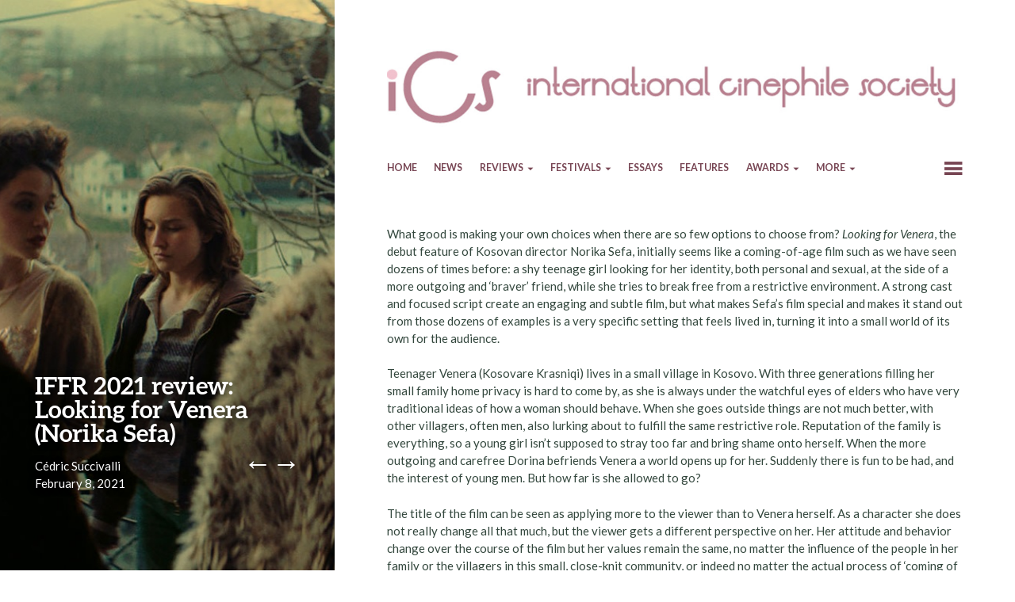

--- FILE ---
content_type: text/html; charset=UTF-8
request_url: https://icsfilm.org/reviews/iffr-2021-review-looking-venera-norika-sefa/
body_size: 15494
content:
<!DOCTYPE html>
<html lang="en-US">
<head>
	<meta charset="UTF-8" />
	<meta name="viewport" content="width=device-width" />
	<title>IFFR 2021 review: Looking for Venera (Norika Sefa)</title>
	<link rel="profile" href="http://gmpg.org/xfn/11" />
	<link rel="pingback" href="https://icsfilm.org/xmlrpc.php" />
<link rel="shortcut icon" href="https://icsfilm.org/images/favicon.ico">

	<meta name='robots' content='index, follow, max-video-preview:-1, max-snippet:-1, max-image-preview:large' />

	<!-- This site is optimized with the Yoast SEO plugin v18.3 - https://yoast.com/wordpress/plugins/seo/ -->
	<meta name="description" content="What good is making your own choices when there are so few options to choose from? Looking for Venera, the debut feature of Kosovan director Norika Sefa," />
	<link rel="canonical" href="https://icsfilm.org/reviews/iffr-2021-review-looking-venera-norika-sefa/" />
	<meta property="og:locale" content="en_US" />
	<meta property="og:type" content="article" />
	<meta property="og:title" content="IFFR 2021 review: Looking for Venera (Norika Sefa)" />
	<meta property="og:description" content="What good is making your own choices when there are so few options to choose from? Looking for Venera, the debut feature of Kosovan director Norika Sefa," />
	<meta property="og:url" content="https://icsfilm.org/reviews/iffr-2021-review-looking-venera-norika-sefa/" />
	<meta property="og:site_name" content="International Cinephile Society" />
	<meta property="article:publisher" content="https://www.facebook.com/internationalcinephilesociety" />
	<meta property="article:published_time" content="2021-02-08T17:52:26+00:00" />
	<meta property="article:modified_time" content="2023-12-02T14:05:04+00:00" />
	<meta property="og:image" content="https://icsfilm.org/wp-content/uploads/2021/02/Looking-for-Venera.jpg" />
	<meta property="og:image:width" content="993" />
	<meta property="og:image:height" content="751" />
	<meta property="og:image:type" content="image/jpeg" />
	<meta name="twitter:card" content="summary_large_image" />
	<meta name="twitter:creator" content="@ICSfilm" />
	<meta name="twitter:site" content="@ICSfilm" />
	<meta name="twitter:label1" content="Written by" />
	<meta name="twitter:data1" content="Cédric Succivalli" />
	<meta name="twitter:label2" content="Est. reading time" />
	<meta name="twitter:data2" content="3 minutes" />
	<script type="application/ld+json" class="yoast-schema-graph">{"@context":"https://schema.org","@graph":[{"@type":"WebSite","@id":"https://icsfilm.org/#website","url":"https://icsfilm.org/","name":"International Cinephile Society","description":"Films &amp; Festivals","potentialAction":[{"@type":"SearchAction","target":{"@type":"EntryPoint","urlTemplate":"https://icsfilm.org/?s={search_term_string}"},"query-input":"required name=search_term_string"}],"inLanguage":"en-US"},{"@type":"ImageObject","@id":"https://icsfilm.org/reviews/iffr-2021-review-looking-venera-norika-sefa/#primaryimage","inLanguage":"en-US","url":"https://icsfilm.org/wp-content/uploads/2021/02/Looking-for-Venera.jpg","contentUrl":"https://icsfilm.org/wp-content/uploads/2021/02/Looking-for-Venera.jpg","width":993,"height":751,"caption":"Looking for Venera (Norika Sefa)"},{"@type":"WebPage","@id":"https://icsfilm.org/reviews/iffr-2021-review-looking-venera-norika-sefa/#webpage","url":"https://icsfilm.org/reviews/iffr-2021-review-looking-venera-norika-sefa/","name":"IFFR 2021 review: Looking for Venera (Norika Sefa)","isPartOf":{"@id":"https://icsfilm.org/#website"},"primaryImageOfPage":{"@id":"https://icsfilm.org/reviews/iffr-2021-review-looking-venera-norika-sefa/#primaryimage"},"datePublished":"2021-02-08T17:52:26+00:00","dateModified":"2023-12-02T14:05:04+00:00","author":{"@id":"https://icsfilm.org/#/schema/person/4cabcfae2f428344e7efd924844b35c2"},"description":"What good is making your own choices when there are so few options to choose from? Looking for Venera, the debut feature of Kosovan director Norika Sefa,","breadcrumb":{"@id":"https://icsfilm.org/reviews/iffr-2021-review-looking-venera-norika-sefa/#breadcrumb"},"inLanguage":"en-US","potentialAction":[{"@type":"ReadAction","target":["https://icsfilm.org/reviews/iffr-2021-review-looking-venera-norika-sefa/"]}]},{"@type":"BreadcrumbList","@id":"https://icsfilm.org/reviews/iffr-2021-review-looking-venera-norika-sefa/#breadcrumb","itemListElement":[{"@type":"ListItem","position":1,"name":"Home","item":"https://icsfilm.org/"},{"@type":"ListItem","position":2,"name":"IFFR 2021 review: Looking for Venera (Norika Sefa)"}]},{"@type":"Person","@id":"https://icsfilm.org/#/schema/person/4cabcfae2f428344e7efd924844b35c2","name":"Cédric Succivalli","image":{"@type":"ImageObject","@id":"https://icsfilm.org/#personlogo","inLanguage":"en-US","url":"https://secure.gravatar.com/avatar/75473fffa32d3e55e05346e85917b9e6?s=96&d=mm&r=g","contentUrl":"https://secure.gravatar.com/avatar/75473fffa32d3e55e05346e85917b9e6?s=96&d=mm&r=g","caption":"Cédric Succivalli"},"url":"https://icsfilm.org/author/cedric-succivalli/"}]}</script>
	<!-- / Yoast SEO plugin. -->


<link rel='dns-prefetch' href='//fonts.googleapis.com' />
<link rel='dns-prefetch' href='//s.w.org' />
<link rel="alternate" type="application/rss+xml" title="International Cinephile Society &raquo; Feed" href="https://icsfilm.org/feed/" />
<link rel="alternate" type="application/rss+xml" title="International Cinephile Society &raquo; Comments Feed" href="https://icsfilm.org/comments/feed/" />
		<!-- This site uses the Google Analytics by ExactMetrics plugin v7.14.2 - Using Analytics tracking - https://www.exactmetrics.com/ -->
							<script src="//www.googletagmanager.com/gtag/js?id=UA-21337916-1"  data-cfasync="false" data-wpfc-render="false" type="text/javascript" async></script>
			<script data-cfasync="false" data-wpfc-render="false" type="text/javascript">
				var em_version = '7.14.2';
				var em_track_user = true;
				var em_no_track_reason = '';
				
								var disableStrs = [
															'ga-disable-UA-21337916-1',
									];

				/* Function to detect opted out users */
				function __gtagTrackerIsOptedOut() {
					for (var index = 0; index < disableStrs.length; index++) {
						if (document.cookie.indexOf(disableStrs[index] + '=true') > -1) {
							return true;
						}
					}

					return false;
				}

				/* Disable tracking if the opt-out cookie exists. */
				if (__gtagTrackerIsOptedOut()) {
					for (var index = 0; index < disableStrs.length; index++) {
						window[disableStrs[index]] = true;
					}
				}

				/* Opt-out function */
				function __gtagTrackerOptout() {
					for (var index = 0; index < disableStrs.length; index++) {
						document.cookie = disableStrs[index] + '=true; expires=Thu, 31 Dec 2099 23:59:59 UTC; path=/';
						window[disableStrs[index]] = true;
					}
				}

				if ('undefined' === typeof gaOptout) {
					function gaOptout() {
						__gtagTrackerOptout();
					}
				}
								window.dataLayer = window.dataLayer || [];

				window.ExactMetricsDualTracker = {
					helpers: {},
					trackers: {},
				};
				if (em_track_user) {
					function __gtagDataLayer() {
						dataLayer.push(arguments);
					}

					function __gtagTracker(type, name, parameters) {
						if (!parameters) {
							parameters = {};
						}

						if (parameters.send_to) {
							__gtagDataLayer.apply(null, arguments);
							return;
						}

						if (type === 'event') {
							
														parameters.send_to = exactmetrics_frontend.ua;
							__gtagDataLayer(type, name, parameters);
													} else {
							__gtagDataLayer.apply(null, arguments);
						}
					}

					__gtagTracker('js', new Date());
					__gtagTracker('set', {
						'developer_id.dNDMyYj': true,
											});
															__gtagTracker('config', 'UA-21337916-1', {"forceSSL":"true"} );
										window.gtag = __gtagTracker;										(function () {
						/* https://developers.google.com/analytics/devguides/collection/analyticsjs/ */
						/* ga and __gaTracker compatibility shim. */
						var noopfn = function () {
							return null;
						};
						var newtracker = function () {
							return new Tracker();
						};
						var Tracker = function () {
							return null;
						};
						var p = Tracker.prototype;
						p.get = noopfn;
						p.set = noopfn;
						p.send = function () {
							var args = Array.prototype.slice.call(arguments);
							args.unshift('send');
							__gaTracker.apply(null, args);
						};
						var __gaTracker = function () {
							var len = arguments.length;
							if (len === 0) {
								return;
							}
							var f = arguments[len - 1];
							if (typeof f !== 'object' || f === null || typeof f.hitCallback !== 'function') {
								if ('send' === arguments[0]) {
									var hitConverted, hitObject = false, action;
									if ('event' === arguments[1]) {
										if ('undefined' !== typeof arguments[3]) {
											hitObject = {
												'eventAction': arguments[3],
												'eventCategory': arguments[2],
												'eventLabel': arguments[4],
												'value': arguments[5] ? arguments[5] : 1,
											}
										}
									}
									if ('pageview' === arguments[1]) {
										if ('undefined' !== typeof arguments[2]) {
											hitObject = {
												'eventAction': 'page_view',
												'page_path': arguments[2],
											}
										}
									}
									if (typeof arguments[2] === 'object') {
										hitObject = arguments[2];
									}
									if (typeof arguments[5] === 'object') {
										Object.assign(hitObject, arguments[5]);
									}
									if ('undefined' !== typeof arguments[1].hitType) {
										hitObject = arguments[1];
										if ('pageview' === hitObject.hitType) {
											hitObject.eventAction = 'page_view';
										}
									}
									if (hitObject) {
										action = 'timing' === arguments[1].hitType ? 'timing_complete' : hitObject.eventAction;
										hitConverted = mapArgs(hitObject);
										__gtagTracker('event', action, hitConverted);
									}
								}
								return;
							}

							function mapArgs(args) {
								var arg, hit = {};
								var gaMap = {
									'eventCategory': 'event_category',
									'eventAction': 'event_action',
									'eventLabel': 'event_label',
									'eventValue': 'event_value',
									'nonInteraction': 'non_interaction',
									'timingCategory': 'event_category',
									'timingVar': 'name',
									'timingValue': 'value',
									'timingLabel': 'event_label',
									'page': 'page_path',
									'location': 'page_location',
									'title': 'page_title',
								};
								for (arg in args) {
																		if (!(!args.hasOwnProperty(arg) || !gaMap.hasOwnProperty(arg))) {
										hit[gaMap[arg]] = args[arg];
									} else {
										hit[arg] = args[arg];
									}
								}
								return hit;
							}

							try {
								f.hitCallback();
							} catch (ex) {
							}
						};
						__gaTracker.create = newtracker;
						__gaTracker.getByName = newtracker;
						__gaTracker.getAll = function () {
							return [];
						};
						__gaTracker.remove = noopfn;
						__gaTracker.loaded = true;
						window['__gaTracker'] = __gaTracker;
					})();
									} else {
										console.log("");
					(function () {
						function __gtagTracker() {
							return null;
						}

						window['__gtagTracker'] = __gtagTracker;
						window['gtag'] = __gtagTracker;
					})();
									}
			</script>
				<!-- / Google Analytics by ExactMetrics -->
				<script type="text/javascript">
			window._wpemojiSettings = {"baseUrl":"https:\/\/s.w.org\/images\/core\/emoji\/13.0.1\/72x72\/","ext":".png","svgUrl":"https:\/\/s.w.org\/images\/core\/emoji\/13.0.1\/svg\/","svgExt":".svg","source":{"concatemoji":"https:\/\/icsfilm.org\/wp-includes\/js\/wp-emoji-release.min.js?ver=38e16771e76595f16fcc6024f9a0014e"}};
			!function(e,a,t){var n,r,o,i=a.createElement("canvas"),p=i.getContext&&i.getContext("2d");function s(e,t){var a=String.fromCharCode;p.clearRect(0,0,i.width,i.height),p.fillText(a.apply(this,e),0,0);e=i.toDataURL();return p.clearRect(0,0,i.width,i.height),p.fillText(a.apply(this,t),0,0),e===i.toDataURL()}function c(e){var t=a.createElement("script");t.src=e,t.defer=t.type="text/javascript",a.getElementsByTagName("head")[0].appendChild(t)}for(o=Array("flag","emoji"),t.supports={everything:!0,everythingExceptFlag:!0},r=0;r<o.length;r++)t.supports[o[r]]=function(e){if(!p||!p.fillText)return!1;switch(p.textBaseline="top",p.font="600 32px Arial",e){case"flag":return s([127987,65039,8205,9895,65039],[127987,65039,8203,9895,65039])?!1:!s([55356,56826,55356,56819],[55356,56826,8203,55356,56819])&&!s([55356,57332,56128,56423,56128,56418,56128,56421,56128,56430,56128,56423,56128,56447],[55356,57332,8203,56128,56423,8203,56128,56418,8203,56128,56421,8203,56128,56430,8203,56128,56423,8203,56128,56447]);case"emoji":return!s([55357,56424,8205,55356,57212],[55357,56424,8203,55356,57212])}return!1}(o[r]),t.supports.everything=t.supports.everything&&t.supports[o[r]],"flag"!==o[r]&&(t.supports.everythingExceptFlag=t.supports.everythingExceptFlag&&t.supports[o[r]]);t.supports.everythingExceptFlag=t.supports.everythingExceptFlag&&!t.supports.flag,t.DOMReady=!1,t.readyCallback=function(){t.DOMReady=!0},t.supports.everything||(n=function(){t.readyCallback()},a.addEventListener?(a.addEventListener("DOMContentLoaded",n,!1),e.addEventListener("load",n,!1)):(e.attachEvent("onload",n),a.attachEvent("onreadystatechange",function(){"complete"===a.readyState&&t.readyCallback()})),(n=t.source||{}).concatemoji?c(n.concatemoji):n.wpemoji&&n.twemoji&&(c(n.twemoji),c(n.wpemoji)))}(window,document,window._wpemojiSettings);
		</script>
		<style type="text/css">
img.wp-smiley,
img.emoji {
	display: inline !important;
	border: none !important;
	box-shadow: none !important;
	height: 1em !important;
	width: 1em !important;
	margin: 0 .07em !important;
	vertical-align: -0.1em !important;
	background: none !important;
	padding: 0 !important;
}
</style>
	<link rel='stylesheet' id='wp-block-library-css'  href='https://icsfilm.org/wp-includes/css/dist/block-library/style.min.css?ver=38e16771e76595f16fcc6024f9a0014e' type='text/css' media='all' />
<link rel='stylesheet' id='socialsnap-styles-css'  href='https://icsfilm.org/wp-content/plugins/socialsnap-plus/assets/css/socialsnap.css?ver=1.1.17' type='text/css' media='all' />
<link rel='stylesheet' id='bushwick-lato-css'  href='//fonts.googleapis.com/css?family=Lato:400,700,400italic,700italic,900&#038;subset=latin,latin-ext' type='text/css' media='all' />
<link rel='stylesheet' id='bushwick-aleo-css'  href='https://icsfilm.org/wp-content/themes/bushwick-wpcom/fonts/aleo.css?ver=20130623' type='text/css' media='all' />
<link rel='stylesheet' id='genericons-css'  href='https://icsfilm.org/wp-content/themes/bushwick-wpcom/fonts/genericons.css?ver=3.0.2' type='text/css' media='all' />
<link rel='stylesheet' id='bushwick-style-css'  href='https://icsfilm.org/wp-content/themes/bushwick-wpcom/style.css?ver=38e16771e76595f16fcc6024f9a0014e' type='text/css' media='all' />
<link rel='stylesheet' id='wp-featherlight-css'  href='https://icsfilm.org/wp-content/plugins/wp-featherlight/css/wp-featherlight.min.css?ver=1.3.4' type='text/css' media='all' />
<script type='text/javascript' src='https://icsfilm.org/wp-content/plugins/google-analytics-dashboard-for-wp/assets/js/frontend-gtag.min.js?ver=7.14.2' id='exactmetrics-frontend-script-js'></script>
<script data-cfasync="false" data-wpfc-render="false" type="text/javascript" id='exactmetrics-frontend-script-js-extra'>/* <![CDATA[ */
var exactmetrics_frontend = {"js_events_tracking":"true","download_extensions":"zip,mp3,mpeg,pdf,docx,pptx,xlsx,jpeg,png,gif,tiff,rar","inbound_paths":"[{\"path\":\"\\\/go\\\/\",\"label\":\"affiliate\"},{\"path\":\"\\\/recommend\\\/\",\"label\":\"affiliate\"}]","home_url":"https:\/\/icsfilm.org","hash_tracking":"false","ua":"UA-21337916-1","v4_id":""};/* ]]> */
</script>
<script type='text/javascript' src='https://icsfilm.org/wp-includes/js/jquery/jquery.min.js?ver=3.5.1' id='jquery-core-js'></script>
<script type='text/javascript' src='https://icsfilm.org/wp-includes/js/jquery/jquery-migrate.min.js?ver=3.3.2' id='jquery-migrate-js'></script>
<link rel="https://api.w.org/" href="https://icsfilm.org/wp-json/" /><link rel="alternate" type="application/json" href="https://icsfilm.org/wp-json/wp/v2/posts/7840" /><link rel="EditURI" type="application/rsd+xml" title="RSD" href="https://icsfilm.org/xmlrpc.php?rsd" />
<link rel="wlwmanifest" type="application/wlwmanifest+xml" href="https://icsfilm.org/wp-includes/wlwmanifest.xml" /> 

<link rel='shortlink' href='https://icsfilm.org/?p=7840' />
<link rel="alternate" type="application/json+oembed" href="https://icsfilm.org/wp-json/oembed/1.0/embed?url=https%3A%2F%2Ficsfilm.org%2Freviews%2Fiffr-2021-review-looking-venera-norika-sefa%2F" />
<link rel="alternate" type="text/xml+oembed" href="https://icsfilm.org/wp-json/oembed/1.0/embed?url=https%3A%2F%2Ficsfilm.org%2Freviews%2Fiffr-2021-review-looking-venera-norika-sefa%2F&#038;format=xml" />
	<style type="text/css">
			.site-header {
			background: rgba(51, 71, 61, 0.05) url(https://icsfilm.org/wp-content/uploads/2021/02/Looking-for-Venera.jpg) no-repeat scroll center;
			background-size: cover;
		}
			.site-header .site-title,
		.site-header .site-description {
			color: #ffffff;
		}
		</style>
			<style type="text/css" id="wp-custom-css">
			/*
You can add your own CSS here

Click the help icon above to learn more.
*/		</style>
		</head>

<body class="post-template-default single single-post postid-7840 single-format-standard wp-featherlight-captions group-blog featured-image">

<div class="site-header">
	<header class="entry-header">
		<h1 class="entry-title">IFFR 2021 review: Looking for Venera (Norika Sefa)</h1>
		<div class="entry-meta">
			<span class="author vcard"><a class="url fn n" href="https://icsfilm.org/author/cedric-succivalli/" title="View all posts by Cédric Succivalli" rel="author">Cédric Succivalli</a></span>			<br>
			<a href="https://icsfilm.org/reviews/iffr-2021-review-looking-venera-norika-sefa/" title="17:52" rel="bookmark"><time class="entry-date" datetime="2021-02-08T17:52:26+01:00">February 8, 2021</time></a>		</div><!-- .entry-meta -->

			<nav class="navigation post-navigation" role="navigation">
		<h1 class="screen-reader-text">Post navigation</h1>
		<div class="nav-links">
			<a href="https://icsfilm.org/reviews/iffr-2021-review-black-medusa-youssef-chebbi-ismael/" rel="prev"><span class="meta-nav">&larr;</span></a><a href="https://icsfilm.org/reviews/iffr-2021-review-edge-daybreak-taiki-saksipit/" rel="next"><span class="meta-nav">&rarr;</span></a>		</div><!-- .nav-links -->
	</nav><!-- .navigation -->
		</header><!-- .entry-header -->
</div><!-- .site-header -->

<div id="secondary" class="widget-area" role="complementary">
	<div class="widget-container">
		
		<aside id="recent-posts-8" class="widget widget_recent_entries">
		<h1 class="widget-title">Recent Posts</h1>
		<ul>
											<li>
					<a href="https://icsfilm.org/our-yearly-awards/2026-ics-award-nominees/">2026 ICS Award Nominees</a>
									</li>
											<li>
					<a href="https://icsfilm.org/reviews/review-plainclothes-carmen-emmi/">Review: Plainclothes (Carmen Emmi)</a>
									</li>
											<li>
					<a href="https://icsfilm.org/festivals/tallinn/2025-tallinn/tallinn-2025-review-hugo-diego-garcia-lorenzo-bentivoglio-vache-folle/">Tallinn 2025 interview: Hugo Diego Garcia &#038; Lorenzo Bentivoglio (Vache Folle)</a>
									</li>
											<li>
					<a href="https://icsfilm.org/reviews/review-europes-new-faces-sam-abbas/">Review: Europe&#8217;s New Faces (Sam Abbas)</a>
									</li>
											<li>
					<a href="https://icsfilm.org/reviews/review-reflection-in-a-dead-diamond-helene-cattet-bruno-forzani/">Review: Reflection in a Dead Diamond (Hélène Cattet &#038; Bruno Forzani)</a>
									</li>
											<li>
					<a href="https://icsfilm.org/festivals/tallinn/2025-tallinn/tallinn-2025-interview-eeva-magi-mo-papa/">Tallinn 2025 interview: Eeva Mägi (Mo Papa)</a>
									</li>
											<li>
					<a href="https://icsfilm.org/reviews/review-marty-supreme-josh-safdie/">Review: Marty Supreme (Josh Safdie)</a>
									</li>
											<li>
					<a href="https://icsfilm.org/festivals/tallinn/2025-tallinn/tallinn-2025-interview-richard-hawkins-sarah-cunningham/">Tallinn 2025 interview: Richard Hawkins &#038; Sarah Cunningham</a>
									</li>
					</ul>

		</aside><aside id="search-5" class="widget widget_search"><h1 class="widget-title">Search&#8230;</h1><form role="search" method="get" class="search-form" action="https://icsfilm.org/">
	<label>
		<span class="screen-reader-text">Search for:</span>
		<input type="search" class="search-field" placeholder="Search &hellip;" value="" name="s" title="Search for:" />
	</label>
	<input type="submit" class="search-submit" value="Search" />
</form>
</aside><aside id="text-5" class="widget widget_text"><h1 class="widget-title">Login</h1>			<div class="textwidget"><a href="https://icsfilm.org/7p01OS64" target="_blank" rel="noopener">Members only</a></div>
		</aside>	</div>
</div><!-- #secondary -->

	<div id="primary" class="content-area">
		<main id="main" class="site-main" role="main">
<img id="icsbanner" src="https://icsfilm.org/images/ics-letterhead_2014.jpg" />
			<nav id="site-navigation" class="navigation-main" role="navigation">
	<h1 class="menu-toggle genericon"></h1>
	<div class="screen-reader-text skip-link"><a href="#content" title="Skip to content">Skip to content</a></div>

	<div class="menu-mainmenu-container"><ul id="menu-mainmenu" class="menu"><li id="menu-item-592" class="menu-item menu-item-type-custom menu-item-object-custom menu-item-home menu-item-592"><a href="https://icsfilm.org">home</a></li>
<li id="menu-item-593" class="menu-item menu-item-type-taxonomy menu-item-object-category menu-item-593"><a href="https://icsfilm.org/category/news/">news</a></li>
<li id="menu-item-600" class="menu-item menu-item-type-taxonomy menu-item-object-category current-post-ancestor current-menu-parent current-post-parent menu-item-has-children menu-item-600"><a href="https://icsfilm.org/category/reviews/">reviews</a>
<ul class="sub-menu">
	<li id="menu-item-954" class="menu-item menu-item-type-post_type menu-item-object-page menu-item-954"><a href="https://icsfilm.org/reviews-overview/">overview</a></li>
</ul>
</li>
<li id="menu-item-9385" class="menu-item menu-item-type-taxonomy menu-item-object-category current-post-ancestor menu-item-has-children menu-item-9385"><a href="https://icsfilm.org/category/festivals/">Festivals</a>
<ul class="sub-menu">
	<li id="menu-item-12152" class="menu-item menu-item-type-taxonomy menu-item-object-category menu-item-has-children menu-item-12152"><a href="https://icsfilm.org/category/festivals/antalya/">Antalya</a>
	<ul class="sub-menu">
		<li id="menu-item-12151" class="menu-item menu-item-type-taxonomy menu-item-object-category menu-item-12151"><a href="https://icsfilm.org/category/festivals/antalya/2022-antalya/">2022 &#8211; Antalya</a></li>
	</ul>
</li>
	<li id="menu-item-9422" class="menu-item menu-item-type-taxonomy menu-item-object-category menu-item-has-children menu-item-9422"><a href="https://icsfilm.org/category/festivals/berlin/">Berlin</a>
	<ul class="sub-menu">
		<li id="menu-item-17428" class="menu-item menu-item-type-taxonomy menu-item-object-category menu-item-17428"><a href="https://icsfilm.org/category/festivals/berlin/2025-berlin/">2025 &#8211; Berlin</a></li>
		<li id="menu-item-14889" class="menu-item menu-item-type-taxonomy menu-item-object-category menu-item-14889"><a href="https://icsfilm.org/category/festivals/berlin/2024-berlin/">2024 &#8211; Berlin</a></li>
		<li id="menu-item-12585" class="menu-item menu-item-type-taxonomy menu-item-object-category menu-item-12585"><a href="https://icsfilm.org/category/festivals/berlin/2023-berlin/">2023 &#8211; Berlin</a></li>
		<li id="menu-item-10082" class="menu-item menu-item-type-taxonomy menu-item-object-category menu-item-10082"><a href="https://icsfilm.org/category/festivals/berlin/2022-berlin/">2022 &#8211; Berlin</a></li>
		<li id="menu-item-9423" class="menu-item menu-item-type-taxonomy menu-item-object-category menu-item-9423"><a href="https://icsfilm.org/category/festivals/berlin/2021-berlin/">2021 &#8211; Berlin</a></li>
		<li id="menu-item-12193" class="menu-item menu-item-type-taxonomy menu-item-object-category menu-item-12193"><a href="https://icsfilm.org/category/festivals/berlin/2020-berlin/">2020 &#8211; Berlin</a></li>
		<li id="menu-item-12194" class="menu-item menu-item-type-taxonomy menu-item-object-category menu-item-12194"><a href="https://icsfilm.org/category/festivals/berlin/2019-berlin/">2019 &#8211; Berlin</a></li>
		<li id="menu-item-12195" class="menu-item menu-item-type-taxonomy menu-item-object-category menu-item-12195"><a href="https://icsfilm.org/category/festivals/berlin/2018-berlin/">2018 &#8211; Berlin</a></li>
		<li id="menu-item-12198" class="menu-item menu-item-type-taxonomy menu-item-object-category menu-item-12198"><a href="https://icsfilm.org/category/festivals/berlin/2017-berlin/">2017 &#8211; Berlin</a></li>
		<li id="menu-item-12197" class="menu-item menu-item-type-taxonomy menu-item-object-category menu-item-12197"><a href="https://icsfilm.org/category/festivals/berlin/2016-berlin/">2016 &#8211; Berlin</a></li>
	</ul>
</li>
	<li id="menu-item-14341" class="menu-item menu-item-type-taxonomy menu-item-object-category menu-item-has-children menu-item-14341"><a href="https://icsfilm.org/category/festivals/biarritz/">Biarritz</a>
	<ul class="sub-menu">
		<li id="menu-item-14340" class="menu-item menu-item-type-taxonomy menu-item-object-category menu-item-14340"><a href="https://icsfilm.org/category/festivals/biarritz/2023-biarritz/">2023 &#8211; Biarritz</a></li>
	</ul>
</li>
	<li id="menu-item-9615" class="menu-item menu-item-type-taxonomy menu-item-object-category menu-item-has-children menu-item-9615"><a href="https://icsfilm.org/category/festivals/busan/">Busan</a>
	<ul class="sub-menu">
		<li id="menu-item-19796" class="menu-item menu-item-type-taxonomy menu-item-object-category menu-item-19796"><a href="https://icsfilm.org/category/festivals/busan/2025-busan/">2025 &#8211; Busan</a></li>
		<li id="menu-item-14460" class="menu-item menu-item-type-taxonomy menu-item-object-category menu-item-14460"><a href="https://icsfilm.org/category/festivals/busan/2023-busan/">2023 &#8211; Busan</a></li>
		<li id="menu-item-9616" class="menu-item menu-item-type-taxonomy menu-item-object-category menu-item-9616"><a href="https://icsfilm.org/category/festivals/busan/2021-busan/">2021 &#8211; Busan</a></li>
	</ul>
</li>
	<li id="menu-item-12154" class="menu-item menu-item-type-taxonomy menu-item-object-category menu-item-has-children menu-item-12154"><a href="https://icsfilm.org/category/festivals/cairo/">Cairo</a>
	<ul class="sub-menu">
		<li id="menu-item-12153" class="menu-item menu-item-type-taxonomy menu-item-object-category menu-item-12153"><a href="https://icsfilm.org/category/festivals/cairo/2019-cairo/">2019 &#8211; Cairo</a></li>
	</ul>
</li>
	<li id="menu-item-9418" class="menu-item menu-item-type-taxonomy menu-item-object-category menu-item-has-children menu-item-9418"><a href="https://icsfilm.org/category/festivals/cannes/">Cannes</a>
	<ul class="sub-menu">
		<li id="menu-item-18489" class="menu-item menu-item-type-taxonomy menu-item-object-category menu-item-18489"><a href="https://icsfilm.org/category/festivals/cannes/2025-cannes/2025-cannes-critics_panel/">2025 &#8211; Cannes &#8211; Critics Panel</a></li>
		<li id="menu-item-18083" class="menu-item menu-item-type-taxonomy menu-item-object-category menu-item-18083"><a href="https://icsfilm.org/category/festivals/cannes/2025-cannes/">2025 &#8211; Cannes</a></li>
		<li id="menu-item-15355" class="menu-item menu-item-type-taxonomy menu-item-object-category menu-item-15355"><a href="https://icsfilm.org/category/festivals/cannes/2024-cannes/">2024 &#8211; Cannes</a></li>
		<li id="menu-item-13011" class="menu-item menu-item-type-taxonomy menu-item-object-category menu-item-13011"><a href="https://icsfilm.org/category/festivals/cannes/2023-cannes/">2023 &#8211; Cannes</a></li>
		<li id="menu-item-10850" class="menu-item menu-item-type-taxonomy menu-item-object-category menu-item-10850"><a href="https://icsfilm.org/category/festivals/cannes/2022-cannes/">2022-Cannes</a></li>
		<li id="menu-item-9419" class="menu-item menu-item-type-taxonomy menu-item-object-category menu-item-9419"><a href="https://icsfilm.org/category/festivals/cannes/2021-cannes/">2021-Cannes</a></li>
		<li id="menu-item-12303" class="menu-item menu-item-type-taxonomy menu-item-object-category menu-item-12303"><a href="https://icsfilm.org/category/festivals/cannes/2019-cannes/">2019-Cannes</a></li>
		<li id="menu-item-12302" class="menu-item menu-item-type-taxonomy menu-item-object-category menu-item-12302"><a href="https://icsfilm.org/category/festivals/cannes/2018-cannes/">2018-Cannes</a></li>
		<li id="menu-item-12301" class="menu-item menu-item-type-taxonomy menu-item-object-category menu-item-12301"><a href="https://icsfilm.org/category/festivals/cannes/2017-cannes/">2017-Cannes</a></li>
		<li id="menu-item-12314" class="menu-item menu-item-type-taxonomy menu-item-object-category menu-item-12314"><a href="https://icsfilm.org/category/festivals/cannes/2016-cannes/">2016-Cannes</a></li>
		<li id="menu-item-12313" class="menu-item menu-item-type-taxonomy menu-item-object-category menu-item-12313"><a href="https://icsfilm.org/category/festivals/cannes/2015-cannes/">2015-Cannes</a></li>
	</ul>
</li>
	<li id="menu-item-15272" class="menu-item menu-item-type-taxonomy menu-item-object-category menu-item-has-children menu-item-15272"><a href="https://icsfilm.org/category/festivals/cph-dox/">CPH:DOX</a>
	<ul class="sub-menu">
		<li id="menu-item-17880" class="menu-item menu-item-type-taxonomy menu-item-object-category menu-item-17880"><a href="https://icsfilm.org/category/festivals/cph-dox/2025-cphdox/">2025 &#8211; CPH:DOX</a></li>
		<li id="menu-item-15271" class="menu-item menu-item-type-taxonomy menu-item-object-category menu-item-15271"><a href="https://icsfilm.org/category/festivals/cph-dox/2024-cph-dox/">2024 &#8211; CPH:DOX</a></li>
	</ul>
</li>
	<li id="menu-item-10649" class="menu-item menu-item-type-taxonomy menu-item-object-category menu-item-has-children menu-item-10649"><a href="https://icsfilm.org/category/festivals/cinema-du-reel/">Cinéma du Réel</a>
	<ul class="sub-menu">
		<li id="menu-item-17894" class="menu-item menu-item-type-taxonomy menu-item-object-category menu-item-17894"><a href="https://icsfilm.org/category/festivals/cinema-du-reel/2025-cinema-du-reel/">2025 &#8211; Cinéma du Réel</a></li>
		<li id="menu-item-12889" class="menu-item menu-item-type-taxonomy menu-item-object-category menu-item-12889"><a href="https://icsfilm.org/category/festivals/cinema-du-reel/2023-cinemadureel/">2023 &#8211; Cinéma du Réel</a></li>
		<li id="menu-item-10650" class="menu-item menu-item-type-taxonomy menu-item-object-category menu-item-10650"><a href="https://icsfilm.org/category/festivals/cinema-du-reel/2022-cinema-du-reel/">2022-Cinéma du Réel</a></li>
	</ul>
</li>
	<li id="menu-item-18040" class="menu-item menu-item-type-taxonomy menu-item-object-category menu-item-has-children menu-item-18040"><a href="https://icsfilm.org/category/festivals/hot-docs/">Hot Docs</a>
	<ul class="sub-menu">
		<li id="menu-item-18039" class="menu-item menu-item-type-taxonomy menu-item-object-category menu-item-18039"><a href="https://icsfilm.org/category/festivals/hot-docs/2025-hot-docs/">2025 &#8211; Hot Docs</a></li>
	</ul>
</li>
	<li id="menu-item-12239" class="menu-item menu-item-type-taxonomy menu-item-object-category menu-item-has-children menu-item-12239"><a href="https://icsfilm.org/category/festivals/idfa/">IDFA</a>
	<ul class="sub-menu">
		<li id="menu-item-12240" class="menu-item menu-item-type-taxonomy menu-item-object-category menu-item-12240"><a href="https://icsfilm.org/category/festivals/idfa/2022-idfa/">2022-IDFA</a></li>
	</ul>
</li>
	<li id="menu-item-15885" class="menu-item menu-item-type-taxonomy menu-item-object-category menu-item-has-children menu-item-15885"><a href="https://icsfilm.org/category/festivals/indielisboa/">IndieLisboa</a>
	<ul class="sub-menu">
		<li id="menu-item-18084" class="menu-item menu-item-type-taxonomy menu-item-object-category menu-item-18084"><a href="https://icsfilm.org/category/festivals/indielisboa/2025-indielisboa/">2025 &#8211; IndieLisboa</a></li>
		<li id="menu-item-15884" class="menu-item menu-item-type-taxonomy menu-item-object-category menu-item-15884"><a href="https://icsfilm.org/category/festivals/indielisboa/2024-indielisboa/">2024 &#8211; IndieLisboa</a></li>
	</ul>
</li>
	<li id="menu-item-9394" class="menu-item menu-item-type-taxonomy menu-item-object-category menu-item-has-children menu-item-9394"><a href="https://icsfilm.org/category/festivals/karlovy-vary/">Karlovy Vary</a>
	<ul class="sub-menu">
		<li id="menu-item-18658" class="menu-item menu-item-type-taxonomy menu-item-object-category menu-item-18658"><a href="https://icsfilm.org/category/festivals/karlovy-vary/2025-karlovy-vary/">2025 &#8211; Karlovy Vary</a></li>
		<li id="menu-item-15951" class="menu-item menu-item-type-taxonomy menu-item-object-category menu-item-15951"><a href="https://icsfilm.org/category/festivals/karlovy-vary/2024-karlovyvary/">2024 &#8211; Karlovy Vary</a></li>
		<li id="menu-item-13566" class="menu-item menu-item-type-taxonomy menu-item-object-category menu-item-13566"><a href="https://icsfilm.org/category/festivals/karlovy-vary/2023-karlovy-vary/">2023-Karlovy Vary</a></li>
		<li id="menu-item-9395" class="menu-item menu-item-type-taxonomy menu-item-object-category menu-item-9395"><a href="https://icsfilm.org/category/festivals/karlovy-vary/2021-karlovy-vary/">2021-Karlovy Vary</a></li>
	</ul>
</li>
	<li id="menu-item-9396" class="menu-item menu-item-type-taxonomy menu-item-object-category menu-item-has-children menu-item-9396"><a href="https://icsfilm.org/category/festivals/locarno/">Locarno</a>
	<ul class="sub-menu">
		<li id="menu-item-18750" class="menu-item menu-item-type-taxonomy menu-item-object-category menu-item-18750"><a href="https://icsfilm.org/category/festivals/locarno/2025-locarno/">2025-Locarno</a></li>
		<li id="menu-item-16042" class="menu-item menu-item-type-taxonomy menu-item-object-category menu-item-16042"><a href="https://icsfilm.org/category/festivals/locarno/2024-locarno/">2024-Locarno</a></li>
		<li id="menu-item-13581" class="menu-item menu-item-type-taxonomy menu-item-object-category menu-item-13581"><a href="https://icsfilm.org/category/festivals/locarno/2023-locarno/">2023-Locarno</a></li>
		<li id="menu-item-11450" class="menu-item menu-item-type-taxonomy menu-item-object-category menu-item-11450"><a href="https://icsfilm.org/category/festivals/locarno/2022-locarno/">2022-Locarno</a></li>
		<li id="menu-item-9397" class="menu-item menu-item-type-taxonomy menu-item-object-category menu-item-9397"><a href="https://icsfilm.org/category/festivals/locarno/2021-locarno/">2021-Locarno</a></li>
	</ul>
</li>
	<li id="menu-item-12150" class="menu-item menu-item-type-taxonomy menu-item-object-category menu-item-has-children menu-item-12150"><a href="https://icsfilm.org/category/festivals/marrakech/">Marrakech</a>
	<ul class="sub-menu">
		<li id="menu-item-12149" class="menu-item menu-item-type-taxonomy menu-item-object-category menu-item-12149"><a href="https://icsfilm.org/category/festivals/marrakech/2022-marrakech/">2022 &#8211; Marrakech</a></li>
		<li id="menu-item-12155" class="menu-item menu-item-type-taxonomy menu-item-object-category menu-item-12155"><a href="https://icsfilm.org/category/festivals/marrakech/2019-marrakech/">2019 &#8211; Marrakech</a></li>
		<li id="menu-item-12148" class="menu-item menu-item-type-taxonomy menu-item-object-category menu-item-12148"><a href="https://icsfilm.org/category/festivals/marrakech/2018-marrakech/">2018 &#8211; Marrakech</a></li>
	</ul>
</li>
	<li id="menu-item-14516" class="menu-item menu-item-type-taxonomy menu-item-object-category menu-item-has-children menu-item-14516"><a href="https://icsfilm.org/category/festivals/morelia/">Morelia</a>
	<ul class="sub-menu">
		<li id="menu-item-14515" class="menu-item menu-item-type-taxonomy menu-item-object-category menu-item-14515"><a href="https://icsfilm.org/category/festivals/morelia/2023-morelia/">2023 &#8211; Morelia</a></li>
	</ul>
</li>
	<li id="menu-item-9386" class="menu-item menu-item-type-taxonomy menu-item-object-category menu-item-has-children menu-item-9386"><a href="https://icsfilm.org/category/festivals/new-york/">New York</a>
	<ul class="sub-menu">
		<li id="menu-item-19916" class="menu-item menu-item-type-taxonomy menu-item-object-category menu-item-19916"><a href="https://icsfilm.org/category/festivals/new-york/2025-new-york/">2025 &#8211; New York</a></li>
		<li id="menu-item-14425" class="menu-item menu-item-type-taxonomy menu-item-object-category menu-item-14425"><a href="https://icsfilm.org/category/festivals/new-york/2023-new-york/">2023 &#8211; New York</a></li>
		<li id="menu-item-12086" class="menu-item menu-item-type-taxonomy menu-item-object-category menu-item-12086"><a href="https://icsfilm.org/category/festivals/new-york/2022-new-york/">2022 &#8211; New York</a></li>
		<li id="menu-item-9387" class="menu-item menu-item-type-taxonomy menu-item-object-category menu-item-9387"><a href="https://icsfilm.org/category/festivals/new-york/2021-new-york/">2021 &#8211; New York</a></li>
		<li id="menu-item-12204" class="menu-item menu-item-type-taxonomy menu-item-object-category menu-item-12204"><a href="https://icsfilm.org/category/festivals/new-york/2017-new-york/">2017 &#8211; New York</a></li>
		<li id="menu-item-12203" class="menu-item menu-item-type-taxonomy menu-item-object-category menu-item-12203"><a href="https://icsfilm.org/category/festivals/new-york/2016-new-york/">2016 &#8211; New York</a></li>
		<li id="menu-item-12202" class="menu-item menu-item-type-taxonomy menu-item-object-category menu-item-12202"><a href="https://icsfilm.org/category/festivals/new-york/2015-new-york/">2015 &#8211; New York</a></li>
		<li id="menu-item-12201" class="menu-item menu-item-type-taxonomy menu-item-object-category menu-item-12201"><a href="https://icsfilm.org/category/festivals/new-york/2014-new-york/">2014 &#8211; New York</a></li>
		<li id="menu-item-12200" class="menu-item menu-item-type-taxonomy menu-item-object-category menu-item-12200"><a href="https://icsfilm.org/category/festivals/new-york/2013-new-york/">2013 &#8211; New York</a></li>
	</ul>
</li>
	<li id="menu-item-9509" class="menu-item menu-item-type-taxonomy menu-item-object-category menu-item-has-children menu-item-9509"><a href="https://icsfilm.org/category/festivals/pingyao/">Pingyao</a>
	<ul class="sub-menu">
		<li id="menu-item-9510" class="menu-item menu-item-type-taxonomy menu-item-object-category menu-item-9510"><a href="https://icsfilm.org/category/festivals/pingyao/2021-pingyao/">2021 &#8211; Pingyao</a></li>
	</ul>
</li>
	<li id="menu-item-16993" class="menu-item menu-item-type-taxonomy menu-item-object-category menu-item-has-children menu-item-16993"><a href="https://icsfilm.org/category/festivals/rome/">Rome</a>
	<ul class="sub-menu">
		<li id="menu-item-16992" class="menu-item menu-item-type-taxonomy menu-item-object-category menu-item-16992"><a href="https://icsfilm.org/category/festivals/rome/2024-rome/">2024 &#8211; Rome</a></li>
	</ul>
</li>
	<li id="menu-item-9420" class="menu-item menu-item-type-taxonomy menu-item-object-category current-post-ancestor current-menu-parent current-post-parent menu-item-has-children menu-item-9420"><a href="https://icsfilm.org/category/festivals/rotterdam/">Rotterdam</a>
	<ul class="sub-menu">
		<li id="menu-item-17198" class="menu-item menu-item-type-taxonomy menu-item-object-category menu-item-17198"><a href="https://icsfilm.org/category/festivals/rotterdam/2025-rotterdam/">2025 &#8211; Rotterdam</a></li>
		<li id="menu-item-14697" class="menu-item menu-item-type-taxonomy menu-item-object-category menu-item-14697"><a href="https://icsfilm.org/category/festivals/rotterdam/2024-rotterdam/">2024 &#8211; Rotterdam</a></li>
		<li id="menu-item-12455" class="menu-item menu-item-type-taxonomy menu-item-object-category menu-item-12455"><a href="https://icsfilm.org/category/festivals/rotterdam/2023-rotterdam/">2023 &#8211; Rotterdam</a></li>
		<li id="menu-item-9902" class="menu-item menu-item-type-taxonomy menu-item-object-category menu-item-9902"><a href="https://icsfilm.org/category/festivals/rotterdam/2022-rotterdam/">2022 &#8211; Rotterdam</a></li>
		<li id="menu-item-9421" class="menu-item menu-item-type-taxonomy menu-item-object-category current-post-ancestor current-menu-parent current-post-parent menu-item-9421"><a href="https://icsfilm.org/category/festivals/rotterdam/2021-rotterdam/">2021 &#8211; Rotterdam</a></li>
		<li id="menu-item-12214" class="menu-item menu-item-type-taxonomy menu-item-object-category menu-item-12214"><a href="https://icsfilm.org/category/festivals/rotterdam/2020-rotterdam/">2020 &#8211; Rotterdam</a></li>
		<li id="menu-item-12213" class="menu-item menu-item-type-taxonomy menu-item-object-category menu-item-12213"><a href="https://icsfilm.org/category/festivals/rotterdam/2019-rotterdam/">2019 &#8211; Rotterdam</a></li>
		<li id="menu-item-12212" class="menu-item menu-item-type-taxonomy menu-item-object-category menu-item-12212"><a href="https://icsfilm.org/category/festivals/rotterdam/2018-rotterdam/">2018 &#8211; Rotterdam</a></li>
		<li id="menu-item-12211" class="menu-item menu-item-type-taxonomy menu-item-object-category menu-item-12211"><a href="https://icsfilm.org/category/festivals/rotterdam/2017-rotterdam/">2017 &#8211; Rotterdam</a></li>
		<li id="menu-item-12210" class="menu-item menu-item-type-taxonomy menu-item-object-category menu-item-12210"><a href="https://icsfilm.org/category/festivals/rotterdam/2016-rotterdam/">2016 &#8211; Rotterdam</a></li>
		<li id="menu-item-12209" class="menu-item menu-item-type-taxonomy menu-item-object-category menu-item-12209"><a href="https://icsfilm.org/category/festivals/rotterdam/2015-rotterdam/">2015 &#8211; Rotterdam</a></li>
		<li id="menu-item-12208" class="menu-item menu-item-type-taxonomy menu-item-object-category menu-item-12208"><a href="https://icsfilm.org/category/festivals/rotterdam/2014-rotterdam/">2014 &#8211; Rotterdam</a></li>
		<li id="menu-item-12207" class="menu-item menu-item-type-taxonomy menu-item-object-category menu-item-12207"><a href="https://icsfilm.org/category/festivals/rotterdam/2013-rotterdam/">2013 &#8211; Rotterdam</a></li>
		<li id="menu-item-12206" class="menu-item menu-item-type-taxonomy menu-item-object-category menu-item-12206"><a href="https://icsfilm.org/category/festivals/rotterdam/2012-rotterdam/">2012 &#8211; Rotterdam</a></li>
	</ul>
</li>
	<li id="menu-item-9388" class="menu-item menu-item-type-taxonomy menu-item-object-category menu-item-has-children menu-item-9388"><a href="https://icsfilm.org/category/festivals/san-sebastian/">San Sebastian</a>
	<ul class="sub-menu">
		<li id="menu-item-19819" class="menu-item menu-item-type-taxonomy menu-item-object-category menu-item-19819"><a href="https://icsfilm.org/category/festivals/san-sebastian/2025-san-sebastian/">2025 &#8211; San Sebastian</a></li>
		<li id="menu-item-16920" class="menu-item menu-item-type-taxonomy menu-item-object-category menu-item-16920"><a href="https://icsfilm.org/category/festivals/san-sebastian/2024-sansebastian/">2024 &#8211; San Sebastian</a></li>
		<li id="menu-item-14314" class="menu-item menu-item-type-taxonomy menu-item-object-category menu-item-14314"><a href="https://icsfilm.org/category/festivals/san-sebastian/2023-sansebastian/">2023 &#8211; San Sebastian</a></li>
		<li id="menu-item-12020" class="menu-item menu-item-type-taxonomy menu-item-object-category menu-item-12020"><a href="https://icsfilm.org/category/festivals/san-sebastian/2022-san-sebastian-san-sebastian/">2022 &#8211; San Sebastian</a></li>
		<li id="menu-item-9389" class="menu-item menu-item-type-taxonomy menu-item-object-category menu-item-9389"><a href="https://icsfilm.org/category/festivals/san-sebastian/2021-san-sebastian/">2021 &#8211; San Sebastian</a></li>
		<li id="menu-item-12218" class="menu-item menu-item-type-taxonomy menu-item-object-category menu-item-12218"><a href="https://icsfilm.org/category/festivals/san-sebastian/2019-san-sebastian/">2019 &#8211; San Sebastian</a></li>
		<li id="menu-item-12217" class="menu-item menu-item-type-taxonomy menu-item-object-category menu-item-12217"><a href="https://icsfilm.org/category/festivals/san-sebastian/2018-san-sebastian/">2018 &#8211; San Sebastian</a></li>
		<li id="menu-item-12216" class="menu-item menu-item-type-taxonomy menu-item-object-category menu-item-12216"><a href="https://icsfilm.org/category/festivals/san-sebastian/2017-san-sebastian/">2017 &#8211; San Sebastian</a></li>
		<li id="menu-item-12215" class="menu-item menu-item-type-taxonomy menu-item-object-category menu-item-12215"><a href="https://icsfilm.org/category/festivals/san-sebastian/2016-san-sebastian/">2016 &#8211; San Sebastian</a></li>
	</ul>
</li>
	<li id="menu-item-11599" class="menu-item menu-item-type-taxonomy menu-item-object-category menu-item-has-children menu-item-11599"><a href="https://icsfilm.org/category/festivals/sarajevo/">Sarajevo</a>
	<ul class="sub-menu">
		<li id="menu-item-18938" class="menu-item menu-item-type-taxonomy menu-item-object-category menu-item-18938"><a href="https://icsfilm.org/category/festivals/sarajevo/2025-sarajevo/">2025 &#8211; Sarajevo</a></li>
		<li id="menu-item-16140" class="menu-item menu-item-type-taxonomy menu-item-object-category menu-item-16140"><a href="https://icsfilm.org/category/festivals/sarajevo/2024-sarajevo/">2024 &#8211; Sarajevo</a></li>
		<li id="menu-item-13697" class="menu-item menu-item-type-taxonomy menu-item-object-category menu-item-13697"><a href="https://icsfilm.org/category/festivals/sarajevo/2023-sarajevo/">2023 &#8211; Sarajevo</a></li>
		<li id="menu-item-11600" class="menu-item menu-item-type-taxonomy menu-item-object-category menu-item-11600"><a href="https://icsfilm.org/category/festivals/sarajevo/2022-sarajevo/">2022 &#8211; Sarajevo</a></li>
	</ul>
</li>
	<li id="menu-item-15897" class="menu-item menu-item-type-taxonomy menu-item-object-category menu-item-has-children menu-item-15897"><a href="https://icsfilm.org/category/festivals/seattle/">Seattle</a>
	<ul class="sub-menu">
		<li id="menu-item-15896" class="menu-item menu-item-type-taxonomy menu-item-object-category menu-item-15896"><a href="https://icsfilm.org/category/festivals/seattle/2024-seattle/">2024 &#8211; Seattle</a></li>
	</ul>
</li>
	<li id="menu-item-9836" class="menu-item menu-item-type-taxonomy menu-item-object-category menu-item-has-children menu-item-9836"><a href="https://icsfilm.org/category/festivals/sundance/">Sundance</a>
	<ul class="sub-menu">
		<li id="menu-item-17309" class="menu-item menu-item-type-taxonomy menu-item-object-category menu-item-17309"><a href="https://icsfilm.org/category/festivals/sundance/2025-sundance/">2025 &#8211; Sundance</a></li>
		<li id="menu-item-12389" class="menu-item menu-item-type-taxonomy menu-item-object-category menu-item-12389"><a href="https://icsfilm.org/category/festivals/sundance/2023-sundance/">2023 &#8211; Sundance</a></li>
		<li id="menu-item-9837" class="menu-item menu-item-type-taxonomy menu-item-object-category menu-item-9837"><a href="https://icsfilm.org/category/festivals/sundance/2022-sundance/">2022 &#8211; Sundance</a></li>
		<li id="menu-item-12225" class="menu-item menu-item-type-taxonomy menu-item-object-category menu-item-12225"><a href="https://icsfilm.org/category/festivals/sundance/2021-sundance/">2021 &#8211; Sundance</a></li>
		<li id="menu-item-12224" class="menu-item menu-item-type-taxonomy menu-item-object-category menu-item-12224"><a href="https://icsfilm.org/category/festivals/sundance/2014-sundance/">2014 &#8211; Sundance</a></li>
	</ul>
</li>
	<li id="menu-item-17043" class="menu-item menu-item-type-taxonomy menu-item-object-category menu-item-has-children menu-item-17043"><a href="https://icsfilm.org/category/festivals/tallinn/">Tallinn</a>
	<ul class="sub-menu">
		<li id="menu-item-17042" class="menu-item menu-item-type-taxonomy menu-item-object-category menu-item-17042"><a href="https://icsfilm.org/category/festivals/tallinn/2024-tallinn/">2024 &#8211; Tallinn</a></li>
		<li id="menu-item-20119" class="menu-item menu-item-type-taxonomy menu-item-object-category menu-item-20119"><a href="https://icsfilm.org/category/festivals/tallinn/2025-tallinn/">2025 &#8211; Tallinn</a></li>
	</ul>
</li>
	<li id="menu-item-9390" class="menu-item menu-item-type-taxonomy menu-item-object-category menu-item-has-children menu-item-9390"><a href="https://icsfilm.org/category/festivals/toronto/">Toronto</a>
	<ul class="sub-menu">
		<li id="menu-item-19634" class="menu-item menu-item-type-taxonomy menu-item-object-category menu-item-19634"><a href="https://icsfilm.org/category/festivals/toronto/2025-toronto/">2025 &#8211; Toronto</a></li>
		<li id="menu-item-16715" class="menu-item menu-item-type-taxonomy menu-item-object-category menu-item-16715"><a href="https://icsfilm.org/category/festivals/toronto/2024-toronto/">2024 &#8211; Toronto</a></li>
		<li id="menu-item-14272" class="menu-item menu-item-type-taxonomy menu-item-object-category menu-item-14272"><a href="https://icsfilm.org/category/festivals/toronto/2023-toronto/">2023 &#8211; Toronto</a></li>
		<li id="menu-item-9391" class="menu-item menu-item-type-taxonomy menu-item-object-category menu-item-9391"><a href="https://icsfilm.org/category/festivals/toronto/2021-toronto/">2021 &#8211; Toronto</a></li>
		<li id="menu-item-12223" class="menu-item menu-item-type-taxonomy menu-item-object-category menu-item-12223"><a href="https://icsfilm.org/category/festivals/toronto/2018-toronto/">2018 &#8211; Toronto</a></li>
		<li id="menu-item-12222" class="menu-item menu-item-type-taxonomy menu-item-object-category menu-item-12222"><a href="https://icsfilm.org/category/festivals/toronto/2016-toronto/">2016 &#8211; Toronto</a></li>
		<li id="menu-item-12221" class="menu-item menu-item-type-taxonomy menu-item-object-category menu-item-12221"><a href="https://icsfilm.org/category/festivals/toronto/2015-toronto/">2015 &#8211; Toronto</a></li>
		<li id="menu-item-12220" class="menu-item menu-item-type-taxonomy menu-item-object-category menu-item-12220"><a href="https://icsfilm.org/category/festivals/toronto/2014-toronto/">2014 &#8211; Toronto</a></li>
		<li id="menu-item-12219" class="menu-item menu-item-type-taxonomy menu-item-object-category menu-item-12219"><a href="https://icsfilm.org/category/festivals/toronto/2013-toronto/">2013 &#8211; Toronto</a></li>
	</ul>
</li>
	<li id="menu-item-9392" class="menu-item menu-item-type-taxonomy menu-item-object-category menu-item-has-children menu-item-9392"><a href="https://icsfilm.org/category/festivals/venice/">Venice</a>
	<ul class="sub-menu">
		<li id="menu-item-18962" class="menu-item menu-item-type-taxonomy menu-item-object-category menu-item-18962"><a href="https://icsfilm.org/category/festivals/venice/2025-venice/">2025 &#8211; Venice</a></li>
		<li id="menu-item-16331" class="menu-item menu-item-type-taxonomy menu-item-object-category menu-item-16331"><a href="https://icsfilm.org/category/festivals/venice/2024-venice/">2024 &#8211; Venice</a></li>
		<li id="menu-item-13890" class="menu-item menu-item-type-taxonomy menu-item-object-category menu-item-13890"><a href="https://icsfilm.org/category/festivals/venice/2023-venice/">2023 &#8211; Venice</a></li>
		<li id="menu-item-12019" class="menu-item menu-item-type-taxonomy menu-item-object-category menu-item-12019"><a href="https://icsfilm.org/category/festivals/venice/2022-venice/">2022 &#8211; Venice</a></li>
		<li id="menu-item-9393" class="menu-item menu-item-type-taxonomy menu-item-object-category menu-item-9393"><a href="https://icsfilm.org/category/festivals/venice/2021-venice/">2021 &#8211; Venice</a></li>
	</ul>
</li>
	<li id="menu-item-15336" class="menu-item menu-item-type-taxonomy menu-item-object-category menu-item-has-children menu-item-15336"><a href="https://icsfilm.org/category/festivals/visions-du-reel/">Visions du Réel</a>
	<ul class="sub-menu">
		<li id="menu-item-17978" class="menu-item menu-item-type-taxonomy menu-item-object-category menu-item-17978"><a href="https://icsfilm.org/category/festivals/visions-du-reel/2025-visions-du-reel/">2025 &#8211; Visions du Réel</a></li>
		<li id="menu-item-15335" class="menu-item menu-item-type-taxonomy menu-item-object-category menu-item-15335"><a href="https://icsfilm.org/category/festivals/visions-du-reel/2024-visions-du-reel/">2024 &#8211; Visions du Réel</a></li>
	</ul>
</li>
</ul>
</li>
<li id="menu-item-602" class="menu-item menu-item-type-taxonomy menu-item-object-category menu-item-602"><a href="https://icsfilm.org/category/essays/">essays</a></li>
<li id="menu-item-595" class="menu-item menu-item-type-taxonomy menu-item-object-category menu-item-595"><a href="https://icsfilm.org/category/features/">features</a></li>
<li id="menu-item-596" class="menu-item menu-item-type-taxonomy menu-item-object-category menu-item-has-children menu-item-596"><a href="https://icsfilm.org/category/our-yearly-awards/">awards</a>
<ul class="sub-menu">
	<li id="menu-item-20262" class="menu-item menu-item-type-taxonomy menu-item-object-category menu-item-20262"><a href="https://icsfilm.org/category/our-yearly-awards/2026/">2026</a></li>
	<li id="menu-item-17405" class="menu-item menu-item-type-taxonomy menu-item-object-category menu-item-17405"><a href="https://icsfilm.org/category/our-yearly-awards/2025/">2025</a></li>
	<li id="menu-item-14644" class="menu-item menu-item-type-taxonomy menu-item-object-category menu-item-14644"><a href="https://icsfilm.org/category/our-yearly-awards/2024-awards/">2024</a></li>
	<li id="menu-item-12390" class="menu-item menu-item-type-taxonomy menu-item-object-category menu-item-12390"><a href="https://icsfilm.org/category/our-yearly-awards/2023/">2023</a></li>
	<li id="menu-item-10207" class="menu-item menu-item-type-taxonomy menu-item-object-category menu-item-10207"><a href="https://icsfilm.org/category/our-yearly-awards/2022-our-yearly-awards/">2022</a></li>
	<li id="menu-item-7915" class="menu-item menu-item-type-taxonomy menu-item-object-category menu-item-7915"><a href="https://icsfilm.org/category/our-yearly-awards/2021/">2021</a></li>
	<li id="menu-item-7250" class="menu-item menu-item-type-taxonomy menu-item-object-category menu-item-7250"><a href="https://icsfilm.org/category/our-yearly-awards/2020/">2020</a></li>
	<li id="menu-item-6170" class="menu-item menu-item-type-taxonomy menu-item-object-category menu-item-6170"><a href="https://icsfilm.org/category/our-yearly-awards/2019/">2019</a></li>
	<li id="menu-item-5250" class="menu-item menu-item-type-taxonomy menu-item-object-category menu-item-5250"><a href="https://icsfilm.org/category/our-yearly-awards/2018/">2018</a></li>
	<li id="menu-item-5105" class="menu-item menu-item-type-taxonomy menu-item-object-category menu-item-5105"><a href="https://icsfilm.org/category/our-yearly-awards/2017/">2017</a></li>
	<li id="menu-item-3524" class="menu-item menu-item-type-taxonomy menu-item-object-category menu-item-3524"><a href="https://icsfilm.org/category/our-yearly-awards/2016/">2016</a></li>
	<li id="menu-item-3523" class="menu-item menu-item-type-taxonomy menu-item-object-category menu-item-3523"><a href="https://icsfilm.org/category/our-yearly-awards/2015/">2015</a></li>
	<li id="menu-item-601" class="menu-item menu-item-type-taxonomy menu-item-object-category menu-item-601"><a href="https://icsfilm.org/category/our-yearly-awards/2014/">2014</a></li>
	<li id="menu-item-603" class="menu-item menu-item-type-taxonomy menu-item-object-category menu-item-603"><a href="https://icsfilm.org/category/our-yearly-awards/2013/">2013</a></li>
	<li id="menu-item-604" class="menu-item menu-item-type-taxonomy menu-item-object-category menu-item-604"><a href="https://icsfilm.org/category/our-yearly-awards/2012/">2012</a></li>
	<li id="menu-item-605" class="menu-item menu-item-type-taxonomy menu-item-object-category menu-item-605"><a href="https://icsfilm.org/category/our-yearly-awards/2011/">2011</a></li>
	<li id="menu-item-606" class="menu-item menu-item-type-taxonomy menu-item-object-category menu-item-606"><a href="https://icsfilm.org/category/our-yearly-awards/2010-awards/">2010</a></li>
	<li id="menu-item-607" class="menu-item menu-item-type-taxonomy menu-item-object-category menu-item-607"><a href="https://icsfilm.org/category/our-yearly-awards/2009-awards/">2009</a></li>
	<li id="menu-item-608" class="menu-item menu-item-type-taxonomy menu-item-object-category menu-item-608"><a href="https://icsfilm.org/category/our-yearly-awards/2008-awards/">2008</a></li>
	<li id="menu-item-609" class="menu-item menu-item-type-taxonomy menu-item-object-category menu-item-609"><a href="https://icsfilm.org/category/our-yearly-awards/2007-awards/">2007</a></li>
	<li id="menu-item-610" class="menu-item menu-item-type-taxonomy menu-item-object-category menu-item-610"><a href="https://icsfilm.org/category/our-yearly-awards/2006/">2006</a></li>
	<li id="menu-item-611" class="menu-item menu-item-type-taxonomy menu-item-object-category menu-item-611"><a href="https://icsfilm.org/category/our-yearly-awards/2005/">2005</a></li>
	<li id="menu-item-612" class="menu-item menu-item-type-taxonomy menu-item-object-category menu-item-612"><a href="https://icsfilm.org/category/our-yearly-awards/2004/">2004</a></li>
</ul>
</li>
<li id="menu-item-835" class="menu-item menu-item-type-taxonomy menu-item-object-category menu-item-has-children menu-item-835"><a href="https://icsfilm.org/category/more-ics-stuff/">More</a>
<ul class="sub-menu">
	<li id="menu-item-844" class="menu-item menu-item-type-post_type menu-item-object-page menu-item-844"><a href="https://icsfilm.org/about-the-ics/">About the ICS</a></li>
	<li id="menu-item-5237" class="menu-item menu-item-type-post_type menu-item-object-page menu-item-5237"><a href="https://icsfilm.org/members/">Members</a></li>
	<li id="menu-item-598" class="menu-item menu-item-type-custom menu-item-object-custom menu-item-598"><a href="https://icsfilm.org/forums/">forums</a></li>
	<li id="menu-item-847" class="menu-item menu-item-type-post_type menu-item-object-page menu-item-847"><a href="https://icsfilm.org/links/">Links</a></li>
</ul>
</li>
</ul></div>	<a class="widget-handle genericon" href="#"></a>
</nav><!-- #site-navigation -->

<article id="post-7840" class="post-7840 post type-post status-publish format-standard has-post-thumbnail hentry category-2021-rotterdam category-reviews category-rotterdam tag-erjona-kakeli tag-iffr tag-international-film-festival-rotterdam tag-kosovare-krasniqi tag-looking-for-venera tag-luis-armando-arteaga tag-norika-sefa tag-rozafa-celaj">
	<h1 class="entry-title">IFFR 2021 review: Looking for Venera (Norika Sefa)</h1>
	
	<div class="entry-content">
		<p>What good is making your own choices when there are so few options to choose from? <em>Looking for Venera</em>, the debut feature of Kosovan director Norika Sefa, initially seems like a coming-of-age film such as we have seen dozens of times before: a shy teenage girl looking for her identity, both personal and sexual, at the side of a more outgoing and &#8216;braver&#8217; friend, while she tries to break free from a restrictive environment. A strong cast and focused script create an engaging and subtle film, but what makes Sefa&#8217;s film special and makes it stand out from those dozens of examples is a very specific setting that feels lived in, turning it into a small world of its own for the audience.</p>
<p>Teenager Venera (Kosovare Krasniqi) lives in a small village in Kosovo. With three generations filling her small family home privacy is hard to come by, as she is always under the watchful eyes of elders who have very traditional ideas of how a woman should behave. When she goes outside things are not much better, with other villagers, often men, also lurking about to fulfill the same restrictive role. Reputation of the family is everything, so a young girl isn&#8217;t supposed to stray too far and bring shame onto herself. When the more outgoing and carefree Dorina befriends Venera a world opens up for her. Suddenly there is fun to be had, and the interest of young men. But how far is she allowed to go?</p>
<p>The title of the film can be seen as applying more to the viewer than to Venera herself. As a character she does not really change all that much, but the viewer gets a different perspective on her. Her attitude and behavior change over the course of the film but her values remain the same, no matter the influence of the people in her family or the villagers in this small, close-knit community, or indeed no matter the actual process of &#8216;coming of age&#8217;. What mostly changes is the way she defines her place in the world. Kosovare Krasniqi at the center of it all manages to convey this while keeping Venera taciturn and grounded in a subtle performance that impresses. Rozafa Celaj as Dorina and Erjona Kakeli as Venera&#8217;s mother are equally strong. The camerawork by Luis Armando Arteaga keeps a close eye on the actors, emphasizing the literal and figurative cramped environments Venera has to navigate.</p>
<p>Coming-of-age tales like this are universal enough to attract an international audience, but Sefa shows enough knowledge of local values, history, and traditions to imbue <em>Looking for Venera</em> with a strong specificity of place and culture. Gossiping village women, girls like Dorina earning a certain shameful &#8216;reputation&#8217;, English classes that remind of a civil war. The traditional family roles that restrict women in their freedoms and desires are such that when a younger woman like Venera challenges them they see an opportunity to let their hair down, only to fall back into their roles when the man of the house comes home. It is details like these, plus excellent performances from the main cast, that elevate <em>Looking for Venera</em> above the average entry in the genre and mask the usual trappings that it inevitably falls into at certain points.</p>
		<div class="ss-inline-share-wrapper ss-center-inline-content ss-small-icons ss-with-spacing ss-rectangle-icons">

			
			<div class="ss-inline-share-content">

								
		<ul class="ss-social-icons-container">

							<li class="">

					
						
						<a href="#" data-ss-ss-link="https://www.facebook.com/sharer.php?t=IFFR%202021%20review%3A%20Looking%20for%20Venera%20%28Norika%20Sefa%29&#038;u=https%3A%2F%2Ficsfilm.org%2Freviews%2Fiffr-2021-review-looking-venera-norika-sefa%2F" class="ss-facebook-color" rel="nofollow noopener" data-ss-ss-network-id="facebook" data-ss-ss-post-id="7840" data-ss-ss-location="inline_content" data-ss-ss-permalink="https://icsfilm.org/reviews/iffr-2021-review-looking-venera-norika-sefa/" data-ss-ss-type="share" data-has-api="true">
					
						<span class="ss-share-network-content">
							<i class="ss-network-icon"><svg class="ss-svg-icon" aria-hidden="true" role="img" focusable="false" width="32" height="32" viewBox="0 0 32 32" xmlns="http://www.w3.org/2000/svg"><path d="M32 16.098C32 7.208 24.837 0 16 0S0 7.207 0 16.098C0 24.133 5.851 30.792 13.5 32V20.751H9.437v-4.653H13.5V12.55c0-4.034 2.389-6.263 6.043-6.263 1.751 0 3.582.315 3.582.315v3.961h-2.018c-1.987 0-2.607 1.241-2.607 2.514v3.02h4.438l-.71 4.653H18.5V32C26.149 30.792 32 24.133 32 16.098z" /></svg></i>

							
															<span class="ss-network-count">
									72		
								</span>
								
						</span>

											</a>
					
									</li>
							<li class="">

					
						
						<a href="#" data-ss-ss-link="https://twitter.com/intent/tweet?text=IFFR+2021+review%3A+Looking+for+Venera+%28Norika+Sefa%29&#038;url=https%3A%2F%2Ficsfilm.org%2Freviews%2Fiffr-2021-review-looking-venera-norika-sefa%2F&#038;via=ICSfilm" class="ss-twitter-color" rel="nofollow noopener" data-ss-ss-network-id="twitter" data-ss-ss-post-id="7840" data-ss-ss-location="inline_content" data-ss-ss-permalink="https://icsfilm.org/reviews/iffr-2021-review-looking-venera-norika-sefa/" data-ss-ss-type="share">
					
						<span class="ss-share-network-content">
							<i class="ss-network-icon"><svg class="ss-svg-icon" aria-hidden="true" role="img" focusable="false" width="32" height="32" viewBox="0 0 32 32" xmlns="http://www.w3.org/2000/svg"><path d="M28.75 9.5c0 0.25 0 0.563 0 0.813 0 8.688-6.625 18.688-18.688 18.688-3.688 0-7.188-1.063-10.063-2.938 0.5 0.063 1.063 0.063 1.563 0.063 3.063 0 5.938-1 8.188-2.813-2.875 0-5.313-1.938-6.188-4.563 0.438 0.125 0.813 0.125 1.25 0.125 0.625 0 1.188-0.063 1.75-0.188-3-0.625-5.25-3.313-5.25-6.438 0-0.063 0-0.063 0-0.125 0.875 0.5 1.875 0.813 2.938 0.813-1.75-1.125-2.938-3.188-2.938-5.438 0-1.188 0.375-2.313 0.938-3.313 3.188 4 8.063 6.625 13.5 6.875-0.125-0.5-0.188-1-0.188-1.5 0-3.625 2.938-6.563 6.563-6.563 1.938 0 3.625 0.813 4.813 2.063 1.5-0.313 2.938-0.813 4.188-1.563-0.5 1.5-1.563 2.813-2.875 3.625 1.313-0.188 2.563-0.5 3.75-1.063-0.875 1.313-2 2.5-3.25 3.438z"></path></svg></i>

							
							
						</span>

											</a>
					
									</li>
			
			
				<li>
					<a href="#" class="ss-share-all ss-shareall-color" rel="nofollow noopener">
						<span class="ss-share-network-content">
							<i class="ss-network-icon"><svg class="ss-svg-icon" aria-hidden="true" role="img" focusable="false" width="32" height="32" viewBox="0 0 32 32" xmlns="http://www.w3.org/2000/svg"><path d="M25.333 15.333h-8v-8c0-0.733-0.6-1.333-1.333-1.333s-1.333 0.6-1.333 1.333v8h-8c-0.733 0-1.333 0.6-1.333 1.333s0.6 1.333 1.333 1.333h8v8c0 0.733 0.6 1.333 1.333 1.333s1.333-0.6 1.333-1.333v-8h8c0.733 0 1.333-0.6 1.333-1.333s-0.6-1.333-1.333-1.333z"></path></svg></i>

														<span class="ss-reveal-label-wrap">
																			<span class="ss-network-label">More</span>
																	</span>
													</span>
					</a>

					
				</li>
					</ul>
		
			</div><!-- END .ss-inline-share-content -->
		</div><!-- END .ss-inline-share-wrapper -->
			</div><!-- .entry-content -->

	<footer class="entry-meta">
		This entry was posted in <a href="https://icsfilm.org/category/festivals/rotterdam/2021-rotterdam/" rel="category tag">2021 - Rotterdam</a>, <a href="https://icsfilm.org/category/reviews/" rel="category tag">Reviews</a>, <a href="https://icsfilm.org/category/festivals/rotterdam/" rel="category tag">Rotterdam</a> and tagged <a href="https://icsfilm.org/tag/erjona-kakeli/" rel="tag">Erjona Kakeli</a>, <a href="https://icsfilm.org/tag/iffr/" rel="tag">IFFR</a>, <a href="https://icsfilm.org/tag/international-film-festival-rotterdam/" rel="tag">International Film Festival Rotterdam</a>, <a href="https://icsfilm.org/tag/kosovare-krasniqi/" rel="tag">Kosovare Krasniqi</a>, <a href="https://icsfilm.org/tag/looking-for-venera/" rel="tag">Looking for Venera</a>, <a href="https://icsfilm.org/tag/luis-armando-arteaga/" rel="tag">Luis Armando Arteaga</a>, <a href="https://icsfilm.org/tag/norika-sefa/" rel="tag">Norika Sefa</a>, <a href="https://icsfilm.org/tag/rozafa-celaj/" rel="tag">Rozafa Celaj</a>. Bookmark the <a href="https://icsfilm.org/reviews/iffr-2021-review-looking-venera-norika-sefa/" title="Permalink to IFFR 2021 review: Looking for Venera (Norika Sefa)" rel="bookmark">permalink</a>.	</footer><!-- .entry-meta -->
</article><!-- #post-## -->

		</main><!-- #main -->
	</div><!-- #primary -->

﻿	<footer id="colophon" class="site-footer" role="contentinfo">
		<div class="site-info">
						<p>
				<a href="https://wordpress.org/" title="A Semantic Personal Publishing Platform" rel="generator">Proudly powered by WordPress.</a>
				Theme: Bushwick by <a href="https://molovo.co.uk" rel="designer">James Dinsdale</a>.<div> Copyright © 2010-2026 International Cinephile Society. All rights reserved. </div>
			</p>
		</div><!-- .site-info -->
	</footer><!-- #colophon -->

	<script type='text/javascript' id='socialsnap-js-js-extra'>
/* <![CDATA[ */
var socialsnap_script = {"ajaxurl":"https:\/\/icsfilm.org\/wp-admin\/admin-ajax.php","on_media_width":"250","on_media_height":"250","nonce":"ac204cf238","post_id":"7840"};
/* ]]> */
</script>
<script type='text/javascript' src='https://icsfilm.org/wp-content/plugins/socialsnap-plus/assets/js/socialsnap.js?ver=1.1.17' id='socialsnap-js-js'></script>
<script type='text/javascript' src='https://icsfilm.org/wp-includes/js/imagesloaded.min.js?ver=4.1.4' id='imagesloaded-js'></script>
<script type='text/javascript' src='https://icsfilm.org/wp-includes/js/masonry.min.js?ver=4.2.2' id='masonry-js'></script>
<script type='text/javascript' src='https://icsfilm.org/wp-includes/js/jquery/jquery.masonry.min.js?ver=3.1.2b' id='jquery-masonry-js'></script>
<script type='text/javascript' id='bushwick-functions-js-extra'>
/* <![CDATA[ */
var bushwick_functions_vars = {"home_url":"https:\/\/icsfilm.org\/"};
/* ]]> */
</script>
<script type='text/javascript' src='https://icsfilm.org/wp-content/themes/bushwick-wpcom/js/functions.js?ver=20130623' id='bushwick-functions-js'></script>
<script type='text/javascript' src='https://icsfilm.org/wp-content/plugins/wp-featherlight/js/wpFeatherlight.pkgd.min.js?ver=1.3.4' id='wp-featherlight-js'></script>
<script type='text/javascript' src='https://icsfilm.org/wp-includes/js/wp-embed.min.js?ver=38e16771e76595f16fcc6024f9a0014e' id='wp-embed-js'></script>

		<div id="ss-all-networks-popup" class="ss-popup-overlay" data-nonce="ba77900c6a">
			<div class="ss-popup">

				<div class="ss-popup-heading">
					<span>Share via</span>
					<a href="#" class="ss-close-modal" rel="nofollow noopener">
						<svg class="ss-svg-icon" aria-hidden="true" role="img" focusable="false" width="32" height="32" viewBox="0 0 32 32" xmlns="http://www.w3.org/2000/svg"><path d="M17.883 16.667l7.058-7.058c0.517-0.517 0.517-1.367 0-1.883s-1.367-0.517-1.883 0l-7.058 7.058-7.058-7.058c-0.517-0.517-1.367-0.517-1.883 0s-0.517 1.367 0 1.883l7.058 7.058-7.058 7.058c-0.517 0.517-0.517 1.367 0 1.883 0.258 0.258 0.6 0.392 0.942 0.392s0.683-0.133 0.942-0.392l7.058-7.058 7.058 7.058c0.258 0.258 0.6 0.392 0.942 0.392s0.683-0.133 0.942-0.392c0.517-0.517 0.517-1.367 0-1.883l-7.058-7.058z"></path></svg>					</a>
				</div><!-- END .ss-popup-heading -->

				<div class="ss-popup-content">
					<div class="ss-popup-networks ss-clearfix">
						
							<div class="ss-popup-network ss-popup-facebook">
								<a href="#" data-ss-ss-link="https://www.facebook.com/sharer.php?t=IFFR%202021%20review%3A%20Looking%20for%20Venera%20%28Norika%20Sefa%29&#038;u=https%3A%2F%2Ficsfilm.org%2Freviews%2Fiffr-2021-review-looking-venera-norika-sefa%2F" data-id="facebook" class="ss-facebook-color" data-ss-ss-network-id="facebook" data-ss-ss-post-id="7840" data-ss-ss-location="popup" data-ss-ss-permalink="https://icsfilm.org/reviews/iffr-2021-review-looking-venera-norika-sefa/" data-ss-ss-type="share" data-has-api="true" rel="nofollow noopener">
									<span><svg class="ss-svg-icon" aria-hidden="true" role="img" focusable="false" width="32" height="32" viewBox="0 0 32 32" xmlns="http://www.w3.org/2000/svg"><path d="M32 16.098C32 7.208 24.837 0 16 0S0 7.207 0 16.098C0 24.133 5.851 30.792 13.5 32V20.751H9.437v-4.653H13.5V12.55c0-4.034 2.389-6.263 6.043-6.263 1.751 0 3.582.315 3.582.315v3.961h-2.018c-1.987 0-2.607 1.241-2.607 2.514v3.02h4.438l-.71 4.653H18.5V32C26.149 30.792 32 24.133 32 16.098z" /></svg></span>
									<span>Facebook</span>
								</a>
							</div>

						
							<div class="ss-popup-network ss-popup-twitter">
								<a href="#" data-ss-ss-link="https://twitter.com/intent/tweet?text=IFFR+2021+review%3A+Looking+for+Venera+%28Norika+Sefa%29&#038;url=https%3A%2F%2Ficsfilm.org%2Freviews%2Fiffr-2021-review-looking-venera-norika-sefa%2F&#038;via=ICSfilm" data-id="twitter" class="ss-twitter-color" data-ss-ss-network-id="twitter" data-ss-ss-post-id="7840" data-ss-ss-location="popup" data-ss-ss-permalink="https://icsfilm.org/reviews/iffr-2021-review-looking-venera-norika-sefa/" data-ss-ss-type="share" rel="nofollow noopener">
									<span><svg class="ss-svg-icon" aria-hidden="true" role="img" focusable="false" width="32" height="32" viewBox="0 0 32 32" xmlns="http://www.w3.org/2000/svg"><path d="M28.75 9.5c0 0.25 0 0.563 0 0.813 0 8.688-6.625 18.688-18.688 18.688-3.688 0-7.188-1.063-10.063-2.938 0.5 0.063 1.063 0.063 1.563 0.063 3.063 0 5.938-1 8.188-2.813-2.875 0-5.313-1.938-6.188-4.563 0.438 0.125 0.813 0.125 1.25 0.125 0.625 0 1.188-0.063 1.75-0.188-3-0.625-5.25-3.313-5.25-6.438 0-0.063 0-0.063 0-0.125 0.875 0.5 1.875 0.813 2.938 0.813-1.75-1.125-2.938-3.188-2.938-5.438 0-1.188 0.375-2.313 0.938-3.313 3.188 4 8.063 6.625 13.5 6.875-0.125-0.5-0.188-1-0.188-1.5 0-3.625 2.938-6.563 6.563-6.563 1.938 0 3.625 0.813 4.813 2.063 1.5-0.313 2.938-0.813 4.188-1.563-0.5 1.5-1.563 2.813-2.875 3.625 1.313-0.188 2.563-0.5 3.75-1.063-0.875 1.313-2 2.5-3.25 3.438z"></path></svg></span>
									<span>Twitter</span>
								</a>
							</div>

						
							<div class="ss-popup-network ss-popup-linkedin">
								<a href="#" data-ss-ss-link="https://www.linkedin.com/shareArticle?title=IFFR%202021%20review%3A%20Looking%20for%20Venera%20%28Norika%20Sefa%29&#038;url=https%3A%2F%2Ficsfilm.org%2Freviews%2Fiffr-2021-review-looking-venera-norika-sefa%2F&#038;mini=true" data-id="linkedin" class="ss-linkedin-color" data-ss-ss-network-id="linkedin" data-ss-ss-post-id="7840" data-ss-ss-location="popup" data-ss-ss-permalink="https://icsfilm.org/reviews/iffr-2021-review-looking-venera-norika-sefa/" data-ss-ss-type="share" rel="nofollow noopener">
									<span><svg class="ss-svg-icon" aria-hidden="true" role="img" focusable="false" width="32" height="32" viewBox="0 0 32 32" xmlns="http://www.w3.org/2000/svg"><path fill-rule="evenodd" d="M29.632 0C30.939 0 32 1.032 32 2.307v27.384C32 30.966 30.939 32 29.632 32H2.36C1.058 32 0 30.966 0 29.69V2.308C0 1.032 1.058 0 2.36 0h27.272zM9.149 11.638h-4.77V27h4.77V11.638zm12.133-.382c-2.318 0-3.874 1.273-4.509 2.48h-.066v-2.098H12.14V27h4.76v-7.599c0-2.004.378-3.946 2.858-3.946 2.447 0 2.475 2.29 2.475 4.072V27H27v-8.423c0-4.138-.893-7.32-5.718-7.32v-.001zM6.764 4A2.766 2.766 0 004 6.769a2.765 2.765 0 105.528 0A2.767 2.767 0 006.765 4h-.001z" /></svg></span>
									<span>LinkedIn</span>
								</a>
							</div>

						
							<div class="ss-popup-network ss-popup-mix">
								<a href="#" data-ss-ss-link="https://mix.com/add?url=https%3A%2F%2Ficsfilm.org%2Freviews%2Fiffr-2021-review-looking-venera-norika-sefa%2F" data-id="mix" class="ss-mix-color" data-ss-ss-network-id="mix" data-ss-ss-post-id="7840" data-ss-ss-location="popup" data-ss-ss-permalink="https://icsfilm.org/reviews/iffr-2021-review-looking-venera-norika-sefa/" data-ss-ss-type="share" rel="nofollow noopener">
									<span><svg class="ss-svg-icon" aria-hidden="true" role="img" focusable="false" width="28" height="32" viewBox="0 0 28 32" xmlns="http://www.w3.org/2000/svg"><path d="M0 4v21.806c0 3.512 5.5 3.631 5.5 0v-14.912c0.494-3.306 5.5-3.15 5.5 0.406v10.956c0 3.619 6 3.625 6 0v-7.256c0.331-3.419 5.5-3.281 5.5 0.269v1.487c0 3.744 5.5 3.538 5.5 0v-12.756h-28z"></path></svg></span>
									<span>Mix</span>
								</a>
							</div>

						
							<div class="ss-popup-network ss-popup-envelope">
								<a href="#" data-ss-ss-link="mailto:?body=https%3A%2F%2Ficsfilm.org%2Freviews%2Fiffr-2021-review-looking-venera-norika-sefa%2F&#038;subject=IFFR%202021%20review%3A%20Looking%20for%20Venera%20%28Norika%20Sefa%29" data-id="envelope" class="ss-envelope-color" data-ss-ss-network-id="envelope" data-ss-ss-post-id="7840" data-ss-ss-location="popup" data-ss-ss-permalink="https://icsfilm.org/reviews/iffr-2021-review-looking-venera-norika-sefa/" data-ss-ss-type="share" rel="nofollow noopener">
									<span><svg class="ss-svg-icon" aria-hidden="true" role="img" focusable="false" width="32" height="32" viewBox="0 0 32 32" xmlns="http://www.w3.org/2000/svg"><path d="M32 12.964v14.179c0 1.571-1.286 2.857-2.857 2.857h-26.286c-1.571 0-2.857-1.286-2.857-2.857v-14.179c0.536 0.589 1.143 1.107 1.804 1.554 2.964 2.018 5.964 4.036 8.875 6.161 1.5 1.107 3.357 2.464 5.304 2.464h0.036c1.946 0 3.804-1.357 5.304-2.464 2.911-2.107 5.911-4.143 8.893-6.161 0.643-0.446 1.25-0.964 1.786-1.554zM32 7.714c0 2-1.482 3.804-3.054 4.893-2.786 1.929-5.589 3.857-8.357 5.804-1.161 0.804-3.125 2.446-4.571 2.446h-0.036c-1.446 0-3.411-1.643-4.571-2.446-2.768-1.946-5.571-3.875-8.339-5.804-1.268-0.857-3.071-2.875-3.071-4.5 0-1.75 0.946-3.25 2.857-3.25h26.286c1.554 0 2.857 1.286 2.857 2.857z"></path></svg></span>
									<span>Email</span>
								</a>
							</div>

						
							<div class="ss-popup-network ss-popup-print">
								<a href="#" data-ss-ss-link="#" data-id="print" class="ss-print-color" data-ss-ss-network-id="print" data-ss-ss-post-id="7840" data-ss-ss-location="popup" data-ss-ss-permalink="https://icsfilm.org/reviews/iffr-2021-review-looking-venera-norika-sefa/" data-ss-ss-type="share" rel="nofollow noopener">
									<span><svg class="ss-svg-icon" aria-hidden="true" role="img" focusable="false" width="30" height="32" viewBox="0 0 30 32" xmlns="http://www.w3.org/2000/svg"><path d="M6.857 27.714h16v-4.571h-16v4.571zM6.857 16.286h16v-6.857h-2.857c-0.946 0-1.714-0.768-1.714-1.714v-2.857h-11.429v11.429zM27.429 17.429c0-0.625-0.518-1.143-1.143-1.143s-1.143 0.518-1.143 1.143 0.518 1.143 1.143 1.143 1.143-0.518 1.143-1.143zM29.714 17.429v7.429c0 0.304-0.268 0.571-0.571 0.571h-4v2.857c0 0.946-0.768 1.714-1.714 1.714h-17.143c-0.946 0-1.714-0.768-1.714-1.714v-2.857h-4c-0.304 0-0.571-0.268-0.571-0.571v-7.429c0-1.875 1.554-3.429 3.429-3.429h1.143v-9.714c0-0.946 0.768-1.714 1.714-1.714h12c0.946 0 2.25 0.536 2.929 1.214l2.714 2.714c0.679 0.679 1.214 1.982 1.214 2.929v4.571h1.143c1.875 0 3.429 1.554 3.429 3.429z"></path></svg></span>
									<span>Print</span>
								</a>
							</div>

						
							<div class="ss-popup-network ss-popup-copy">
								<a href="#" data-ss-ss-link="https://icsfilm.org/reviews/iffr-2021-review-looking-venera-norika-sefa/" data-id="copy" class="ss-copy-color" data-ss-ss-network-id="copy" data-ss-ss-post-id="7840" data-ss-ss-location="popup" data-ss-ss-permalink="https://icsfilm.org/reviews/iffr-2021-review-looking-venera-norika-sefa/" data-ss-ss-type="share" rel="nofollow noopener">
									<span><svg class="ss-svg-icon" aria-hidden="true" role="img" focusable="false" width="32" height="32" viewBox="0 0 32 32" xmlns="http://www.w3.org/2000/svg"><path d="M25.313 28v-18.688h-14.625v18.688h14.625zM25.313 6.688c1.438 0 2.688 1.188 2.688 2.625v18.688c0 1.438-1.25 2.688-2.688 2.688h-14.625c-1.438 0-2.688-1.25-2.688-2.688v-18.688c0-1.438 1.25-2.625 2.688-2.625h14.625zM21.313 1.313v2.688h-16v18.688h-2.625v-18.688c0-1.438 1.188-2.688 2.625-2.688h16z"></path></svg></span>
									<span>Copy Link</span>
								</a>
							</div>

											</div><!-- END .ss-popup-networks -->

					<div class="ss-powered-by">Powered by <a href="https://icsfilm.org/wp-admin/admin.php?page=socialsnap-license&amp;utm_source=WordPress&amp;utm_medium=link&amp;utm_campaign=inthewild" target="_blank" rel="nofollow noopener"><svg class="ss-svg-icon" aria-hidden="true" role="img" focusable="false" width="30" height="32" viewBox="0 0 30 32" xmlns="http://www.w3.org/2000/svg"><path d="M22.293 0.146l7.602 4.172c0.386 0.201 0.386 0.541 0 0.757l-16.688 9.147c-1.684 0.943-2.241 2.271-1.669 3.461 0 0.093 0 0.201-0.201 0.263-0.207 0.088-0.441 0.088-0.649 0l-10.399-5.702c-0.386-0.201-0.386-0.541 0-0.757l20.628-11.311c0.428-0.225 0.937-0.236 1.375-0.031zM7.892 31.854l-7.602-4.172c-0.386-0.201-0.386-0.541 0-0.757l16.688-9.147c1.684-0.943 2.241-2.271 1.669-3.461 0-0.093 0-0.201 0.201-0.263 0.207-0.088 0.442-0.088 0.649 0l10.399 5.702c0.386 0.201 0.386 0.541 0 0.757l-20.628 11.311c-0.428 0.225-0.937 0.237-1.375 0.031z"></path></svg>Social Snap</a></div><!-- END .ss-powered-by -->
				</div><!-- END .ss-popup-content -->
			</div><!-- END .ss-popup -->
		</div><!-- END #ss-all-networks-popup -->

		
		<div id="ss-copy-popup" class="ss-popup-overlay">
			<div class="ss-popup">

				<div class="ss-popup-heading">
					<span>Copy link</span>
					<a href="#" class="ss-close-modal" rel="nofollow noopener">
						<svg class="ss-svg-icon" aria-hidden="true" role="img" focusable="false" width="32" height="32" viewBox="0 0 32 32" xmlns="http://www.w3.org/2000/svg"><path d="M17.883 16.667l7.058-7.058c0.517-0.517 0.517-1.367 0-1.883s-1.367-0.517-1.883 0l-7.058 7.058-7.058-7.058c-0.517-0.517-1.367-0.517-1.883 0s-0.517 1.367 0 1.883l7.058 7.058-7.058 7.058c-0.517 0.517-0.517 1.367 0 1.883 0.258 0.258 0.6 0.392 0.942 0.392s0.683-0.133 0.942-0.392l7.058-7.058 7.058 7.058c0.258 0.258 0.6 0.392 0.942 0.392s0.683-0.133 0.942-0.392c0.517-0.517 0.517-1.367 0-1.883l-7.058-7.058z"></path></svg>					</a>
				</div><!-- END .ss-popup-heading -->

				<div class="ss-popup-content">

					<div class="ss-copy-action">
						<input type="text" readonly="readonly" value="https://icsfilm.org/reviews/iffr-2021-review-looking-venera-norika-sefa/" class="ss-copy-action-field" aria-label="Copy" />
						<a href="#" class="ss-button" rel="nofollow noopener">Copy<span class="ss-share-network-tooltip">Copied</span></a>
						<svg class="ss-svg-icon" aria-hidden="true" role="img" focusable="false" width="32" height="32" viewBox="0 0 32 32" xmlns="http://www.w3.org/2000/svg"><path d="M25.313 28v-18.688h-14.625v18.688h14.625zM25.313 6.688c1.438 0 2.688 1.188 2.688 2.625v18.688c0 1.438-1.25 2.688-2.688 2.688h-14.625c-1.438 0-2.688-1.25-2.688-2.688v-18.688c0-1.438 1.25-2.625 2.688-2.625h14.625zM21.313 1.313v2.688h-16v18.688h-2.625v-18.688c0-1.438 1.188-2.688 2.625-2.688h16z"></path></svg>					</div><!-- END .ss-copy-action -->

					<div class="ss-powered-by">Powered by <a href="https://icsfilm.org/wp-admin/admin.php?page=socialsnap-license&amp;utm_source=WordPress&amp;utm_medium=link&amp;utm_campaign=inthewild" target="_blank" rel="nofollow noopener"><svg class="ss-svg-icon" aria-hidden="true" role="img" focusable="false" width="30" height="32" viewBox="0 0 30 32" xmlns="http://www.w3.org/2000/svg"><path d="M22.293 0.146l7.602 4.172c0.386 0.201 0.386 0.541 0 0.757l-16.688 9.147c-1.684 0.943-2.241 2.271-1.669 3.461 0 0.093 0 0.201-0.201 0.263-0.207 0.088-0.441 0.088-0.649 0l-10.399-5.702c-0.386-0.201-0.386-0.541 0-0.757l20.628-11.311c0.428-0.225 0.937-0.236 1.375-0.031zM7.892 31.854l-7.602-4.172c-0.386-0.201-0.386-0.541 0-0.757l16.688-9.147c1.684-0.943 2.241-2.271 1.669-3.461 0-0.093 0-0.201 0.201-0.263 0.207-0.088 0.442-0.088 0.649 0l10.399 5.702c0.386 0.201 0.386 0.541 0 0.757l-20.628 11.311c-0.428 0.225-0.937 0.237-1.375 0.031z"></path></svg>Social Snap</a></div><!-- END .ss-powered-by -->
				</div><!-- END .ss-popup-content -->
			</div><!-- END .ss-popup -->
		</div><!-- END #ss-copy-popup -->

				<!-- Social Snap Share count cache indicator -->
		<script type="text/javascript">

			var SocialSnapURL 				= window.location.href;
			var SocialSnapShareCacheExpired = 0;
			var SocialSnapShareNetworks     = ["facebook","twitter","linkedin","mix","envelope","print","copy"];

			if ( -1 !== SocialSnapURL.indexOf('ss_cache_refresh') ) {

				SocialSnapShareCacheExpired = true;

			} else {

				var SocialSnapServerTimestamp 	= 1768826049;
				var SocialSnapBrowserTimestamp 	= Date.now();

				if ( ! SocialSnapBrowserTimestamp ) {
					SocialSnapBrowserTimestamp = new Date().getTime();
				}

				SocialSnapBrowserTimestamp = Math.floor( SocialSnapBrowserTimestamp / 1000 );

				SocialSnapShareCacheExpired = SocialSnapShareCacheExpired && ( SocialSnapBrowserTimestamp - SocialSnapServerTimestamp < 60 );
			}

		</script>
		<!-- Social Snap Share count cache indicator -->
		
</body>
</html>


<!-- Page cached by LiteSpeed Cache 6.4.1 on 2026-01-19 13:34:09 -->